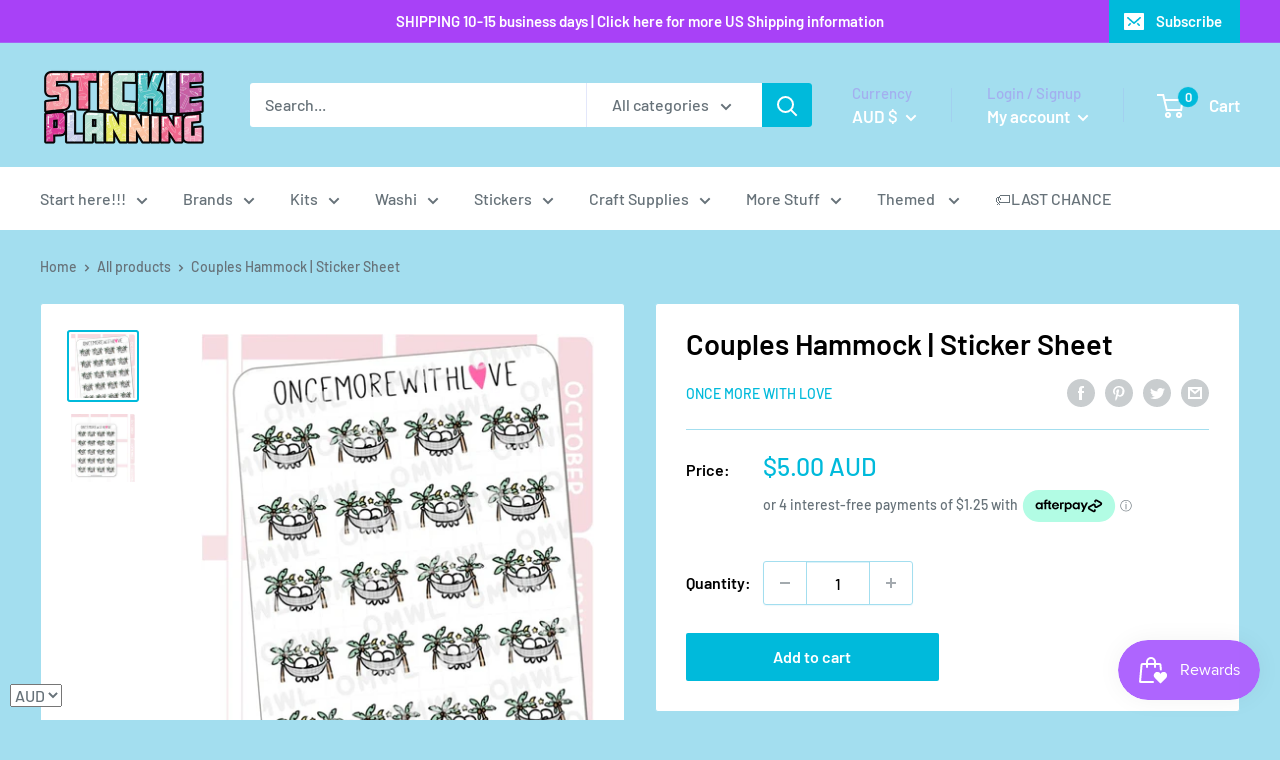

--- FILE ---
content_type: text/javascript
request_url: https://stickieplanning.com/cdn/shop/t/8/assets/custom.js?v=90373254691674712701650791903
body_size: -705
content:
//# sourceMappingURL=/cdn/shop/t/8/assets/custom.js.map?v=90373254691674712701650791903


--- FILE ---
content_type: application/x-javascript
request_url: https://amaicdn.com/timer-app/store/af5a8fb45c0b2d964f754bc15cb67de9.js?1767288555784
body_size: -596
content:
if(typeof Spurit === 'undefined') var Spurit = {};
if(typeof Spurit.CountdownTimer === 'undefined') Spurit.CountdownTimer = {};
Spurit.CountdownTimer.settings = {"timers":[],"timezone":"Australia\/Perth"};
Spurit.CountdownTimer.appApiUrl = "https://countdowntimer.amai.com/api";